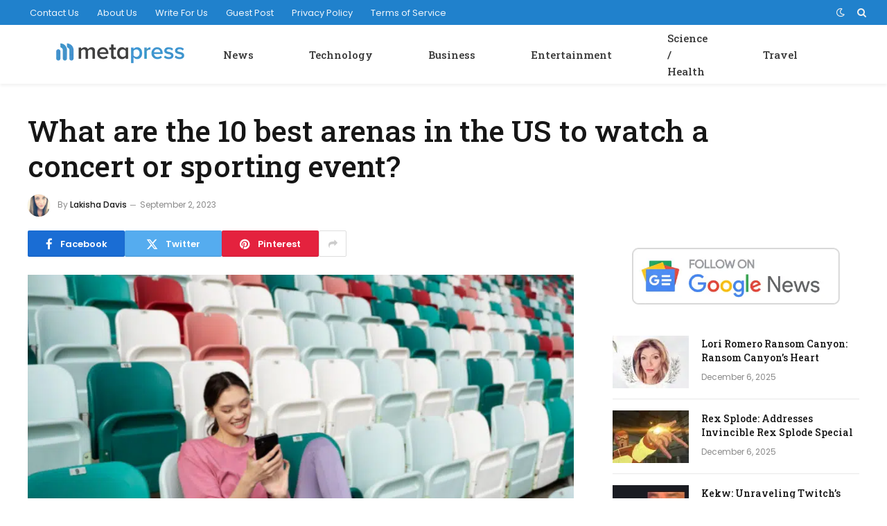

--- FILE ---
content_type: text/html; charset=UTF-8
request_url: https://metapress.com/what-are-the-10-best-arenas-in-the-us-to-watch-a-concert-or-sporting-event/
body_size: 10302
content:
<!DOCTYPE html><html lang="en-US" class="s-light site-s-light"><head><meta charset="UTF-8" /><link rel="preconnect" href="https://fonts.gstatic.com/" crossorigin /><meta name="viewport" content="width=device-width, initial-scale=1" /><meta name='robots' content='index, follow, max-image-preview:large, max-snippet:-1, max-video-preview:-1' /><title>What are the 10 best arenas in the US to watch a concert or sporting event?</title><link rel="preload" as="image" imagesrcset="https://metapress.com/wp-content/uploads/2023/09/What-are-the-10-best-arenas-in-the-US-to-watch-a-concert-or-sporting-event-01-1024x576.png 1024w, https://metapress.com/wp-content/uploads/2023/09/What-are-the-10-best-arenas-in-the-US-to-watch-a-concert-or-sporting-event-01.png 1200w" imagesizes="(max-width: 788px) 100vw, 788px" /><link rel="preload" as="font" href="https://metapress.com/wp-content/themes/smart-mag/css/icons/fonts/ts-icons.woff2?v3.2" type="font/woff2" crossorigin="anonymous" /><meta name="description" content="&nbsp;Hey there, music and sports junkies! Have you ever sat in a place so epic that it makes the game or concert ten times better? That&#039;s right, we&#039;re" /><link rel="canonical" href="https://metapress.com/what-are-the-10-best-arenas-in-the-us-to-watch-a-concert-or-sporting-event/" /><meta property="og:locale" content="en_US" /><meta property="og:type" content="article" /><meta property="og:title" content="What are the 10 best arenas in the US to watch a concert or sporting event?" /><meta property="og:description" content="&nbsp;Hey there, music and sports junkies! Have you ever sat in a place so epic that it makes the game or concert ten times better? That&#039;s right, we&#039;re" /><meta property="og:url" content="https://metapress.com/what-are-the-10-best-arenas-in-the-us-to-watch-a-concert-or-sporting-event/" /><meta property="og:site_name" content="Metapress" /><meta property="article:publisher" content="https://www.facebook.com/metapress" /><meta property="article:published_time" content="2023-09-02T14:16:41+00:00" /><meta property="article:modified_time" content="2023-09-02T14:16:43+00:00" /><meta property="og:image" content="https://metapress.com/wp-content/uploads/2023/09/What-are-the-10-best-arenas-in-the-US-to-watch-a-concert-or-sporting-event-01.png" /><meta property="og:image:width" content="1200" /><meta property="og:image:height" content="675" /><meta property="og:image:type" content="image/png" /><meta name="author" content="Lakisha Davis" /><meta name="twitter:card" content="summary_large_image" /><meta name="twitter:creator" content="@metapress" /><meta name="twitter:site" content="@metapress" /><meta name="twitter:label1" content="Written by" /><meta name="twitter:data1" content="Lakisha Davis" /><meta name="twitter:label2" content="Est. reading time" /><meta name="twitter:data2" content="4 minutes" /> <script type="application/ld+json" class="yoast-schema-graph">{"@context":"https://schema.org","@graph":[{"@type":"Article","@id":"https://metapress.com/what-are-the-10-best-arenas-in-the-us-to-watch-a-concert-or-sporting-event/#article","isPartOf":{"@id":"https://metapress.com/what-are-the-10-best-arenas-in-the-us-to-watch-a-concert-or-sporting-event/"},"author":{"name":"Lakisha Davis","@id":"https://metapress.com/#/schema/person/c58e6583b1559aedd69c1095b3fd45ab"},"headline":"What are the 10 best arenas in the US to watch a concert or sporting event?","datePublished":"2023-09-02T14:16:41+00:00","dateModified":"2023-09-02T14:16:43+00:00","mainEntityOfPage":{"@id":"https://metapress.com/what-are-the-10-best-arenas-in-the-us-to-watch-a-concert-or-sporting-event/"},"wordCount":741,"publisher":{"@id":"https://metapress.com/#organization"},"image":{"@id":"https://metapress.com/what-are-the-10-best-arenas-in-the-us-to-watch-a-concert-or-sporting-event/#primaryimage"},"thumbnailUrl":"https://metapress.com/wp-content/uploads/2023/09/What-are-the-10-best-arenas-in-the-US-to-watch-a-concert-or-sporting-event-01.png","articleSection":["Entertainment"],"inLanguage":"en-US","copyrightYear":"2023","copyrightHolder":{"@id":"https://metapress.com/#organization"}},{"@type":"WebPage","@id":"https://metapress.com/what-are-the-10-best-arenas-in-the-us-to-watch-a-concert-or-sporting-event/","url":"https://metapress.com/what-are-the-10-best-arenas-in-the-us-to-watch-a-concert-or-sporting-event/","name":"What are the 10 best arenas in the US to watch a concert or sporting event?","isPartOf":{"@id":"https://metapress.com/#website"},"primaryImageOfPage":{"@id":"https://metapress.com/what-are-the-10-best-arenas-in-the-us-to-watch-a-concert-or-sporting-event/#primaryimage"},"image":{"@id":"https://metapress.com/what-are-the-10-best-arenas-in-the-us-to-watch-a-concert-or-sporting-event/#primaryimage"},"thumbnailUrl":"https://metapress.com/wp-content/uploads/2023/09/What-are-the-10-best-arenas-in-the-US-to-watch-a-concert-or-sporting-event-01.png","datePublished":"2023-09-02T14:16:41+00:00","dateModified":"2023-09-02T14:16:43+00:00","description":"&nbsp;Hey there, music and sports junkies! Have you ever sat in a place so epic that it makes the game or concert ten times better? That's right, we're","breadcrumb":{"@id":"https://metapress.com/what-are-the-10-best-arenas-in-the-us-to-watch-a-concert-or-sporting-event/#breadcrumb"},"inLanguage":"en-US","potentialAction":[{"@type":"ReadAction","target":["https://metapress.com/what-are-the-10-best-arenas-in-the-us-to-watch-a-concert-or-sporting-event/"]}]},{"@type":"ImageObject","inLanguage":"en-US","@id":"https://metapress.com/what-are-the-10-best-arenas-in-the-us-to-watch-a-concert-or-sporting-event/#primaryimage","url":"https://metapress.com/wp-content/uploads/2023/09/What-are-the-10-best-arenas-in-the-US-to-watch-a-concert-or-sporting-event-01.png","contentUrl":"https://metapress.com/wp-content/uploads/2023/09/What-are-the-10-best-arenas-in-the-US-to-watch-a-concert-or-sporting-event-01.png","width":1200,"height":675,"caption":"What are the 10 best arenas in the US to watch a concert or sporting event?"},{"@type":"BreadcrumbList","@id":"https://metapress.com/what-are-the-10-best-arenas-in-the-us-to-watch-a-concert-or-sporting-event/#breadcrumb","itemListElement":[{"@type":"ListItem","position":1,"name":"Metapress","item":"https://metapress.com/"},{"@type":"ListItem","position":2,"name":"News","item":"https://metapress.com/news-posts/"},{"@type":"ListItem","position":3,"name":"Entertainment","item":"https://metapress.com/news-posts/entertainment/"},{"@type":"ListItem","position":4,"name":"What are the 10 best arenas in the US to watch a concert or sporting event?"}]},{"@type":"WebSite","@id":"https://metapress.com/#website","url":"https://metapress.com/","name":"Metapress","description":"A Fast Growing Resource for Young Entrepreneurs","publisher":{"@id":"https://metapress.com/#organization"},"potentialAction":[{"@type":"SearchAction","target":{"@type":"EntryPoint","urlTemplate":"https://metapress.com/?s={search_term_string}"},"query-input":"required name=search_term_string"}],"inLanguage":"en-US"},{"@type":"Organization","@id":"https://metapress.com/#organization","name":"Metapress","url":"https://metapress.com/","logo":{"@type":"ImageObject","inLanguage":"en-US","@id":"https://metapress.com/#/schema/logo/image/","url":"https://metapress.com/wp-content/uploads/2020/07/metapress-30h.png","contentUrl":"https://metapress.com/wp-content/uploads/2020/07/metapress-30h.png","width":187,"height":30,"caption":"Metapress"},"image":{"@id":"https://metapress.com/#/schema/logo/image/"},"sameAs":["https://www.facebook.com/metapress","https://x.com/metapress"]},{"@type":"Person","@id":"https://metapress.com/#/schema/person/c58e6583b1559aedd69c1095b3fd45ab","name":"Lakisha Davis","image":{"@type":"ImageObject","inLanguage":"en-US","@id":"https://metapress.com/#/schema/person/image/","url":"https://metapress.com/wp-content/uploads/2020/07/10.jpg","contentUrl":"https://metapress.com/wp-content/uploads/2020/07/10.jpg","caption":"Lakisha Davis"},"description":"Lakisha Davis is a tech enthusiast with a passion for innovation and digital transformation. With her extensive knowledge in software development and a keen interest in emerging tech trends, Lakisha strives to make technology accessible and understandable to everyone.","url":"https://metapress.com/author/lakisha/"}]}</script> <link rel='dns-prefetch' href='//fonts.googleapis.com' /><link rel="alternate" type="application/rss+xml" title="Metapress &raquo; Feed" href="https://metapress.com/feed/" /> <script src="[data-uri]" defer></script><script data-optimized="1" src="https://metapress.com/wp-content/plugins/litespeed-cache/assets/js/webfontloader.min.js" defer></script><link data-optimized="2" rel="stylesheet" href="https://metapress.com/wp-content/litespeed/css/5b90dbd11df3bb846089a57d8dcc6843.css?ver=10d46" /> <script type="text/javascript" src="https://metapress.com/wp-includes/js/jquery/jquery.min.js" id="jquery-core-js"></script> <link rel="https://api.w.org/" href="https://metapress.com/wp-json/" /><link rel="alternate" title="JSON" type="application/json" href="https://metapress.com/wp-json/wp/v2/posts/28694" /><link rel="EditURI" type="application/rsd+xml" title="RSD" href="https://metapress.com/xmlrpc.php?rsd" /><meta name="generator" content="WordPress 6.8.3" /><link rel='shortlink' href='https://metapress.com/?p=28694' /><link rel="alternate" title="oEmbed (JSON)" type="application/json+oembed" href="https://metapress.com/wp-json/oembed/1.0/embed?url=https%3A%2F%2Fmetapress.com%2Fwhat-are-the-10-best-arenas-in-the-us-to-watch-a-concert-or-sporting-event%2F" /><link rel="alternate" title="oEmbed (XML)" type="text/xml+oembed" href="https://metapress.com/wp-json/oembed/1.0/embed?url=https%3A%2F%2Fmetapress.com%2Fwhat-are-the-10-best-arenas-in-the-us-to-watch-a-concert-or-sporting-event%2F&#038;format=xml" /><meta name="generator" content="Elementor 3.33.2; features: additional_custom_breakpoints; settings: css_print_method-external, google_font-enabled, font_display-auto"><link rel="amphtml" href="https://metapress.com/what-are-the-10-best-arenas-in-the-us-to-watch-a-concert-or-sporting-event/?amp"><link rel="icon" href="https://metapress.com/wp-content/uploads/2020/07/metapress-favicon-150x150.png" sizes="32x32" /><link rel="icon" href="https://metapress.com/wp-content/uploads/2020/07/metapress-favicon.png" sizes="192x192" /><link rel="apple-touch-icon" href="https://metapress.com/wp-content/uploads/2020/07/metapress-favicon.png" /><meta name="msapplication-TileImage" content="https://metapress.com/wp-content/uploads/2020/07/metapress-favicon.png" /></head><body class="wp-singular post-template-default single single-post postid-28694 single-format-standard wp-theme-smart-mag right-sidebar post-layout-large post-cat-232 has-lb has-lb-sm ts-img-hov-fade layout-normal elementor-default elementor-kit-4354"><div class="main-wrap"><div class="off-canvas-backdrop"></div><div class="mobile-menu-container off-canvas hide-widgets-sm" id="off-canvas"><div class="off-canvas-head">
<a href="#" class="close">
<span class="visuallyhidden">Close Menu</span>
<i class="tsi tsi-times"></i>
</a><div class="ts-logo"></div></div><div class="off-canvas-content"><ul class="mobile-menu"></ul><div class="spc-social-block spc-social spc-social-b smart-head-social">
<a href="#" class="link service s-facebook" target="_blank" rel="nofollow noopener">
<i class="icon tsi tsi-facebook"></i>					<span class="visuallyhidden">Facebook</span>
</a>
<a href="#" class="link service s-twitter" target="_blank" rel="nofollow noopener">
<i class="icon tsi tsi-twitter"></i>					<span class="visuallyhidden">X (Twitter)</span>
</a>
<a href="#" class="link service s-instagram" target="_blank" rel="nofollow noopener">
<i class="icon tsi tsi-instagram"></i>					<span class="visuallyhidden">Instagram</span>
</a></div></div></div><div class="smart-head smart-head-a smart-head-main" id="smart-head" data-sticky="auto" data-sticky-type="smart" data-sticky-full><div class="smart-head-row smart-head-top s-dark smart-head-row-full"><div class="inner full"><div class="items items-left "><div class="nav-wrap"><nav class="navigation navigation-small nav-hov-a"><ul id="menu-footer-menu" class="menu"><li id="menu-item-27" class="menu-item menu-item-type-post_type menu-item-object-page menu-item-27"><a href="https://metapress.com/contact/">Contact Us</a></li><li id="menu-item-26" class="menu-item menu-item-type-post_type menu-item-object-page menu-item-26"><a href="https://metapress.com/about/">About Us</a></li><li id="menu-item-171" class="menu-item menu-item-type-post_type menu-item-object-page menu-item-171"><a href="https://metapress.com/write-for-us/">Write For Us</a></li><li id="menu-item-22709" class="menu-item menu-item-type-post_type menu-item-object-page menu-item-22709"><a href="https://metapress.com/guest-post/">Guest Post</a></li><li id="menu-item-25" class="menu-item menu-item-type-post_type menu-item-object-page menu-item-privacy-policy menu-item-25"><a rel="privacy-policy" href="https://metapress.com/privacy/">Privacy Policy</a></li><li id="menu-item-77" class="menu-item menu-item-type-post_type menu-item-object-page menu-item-77"><a href="https://metapress.com/terms/">Terms of Service</a></li></ul></nav></div></div><div class="items items-center empty"></div><div class="items items-right "><div class="scheme-switcher has-icon-only">
<a href="#" class="toggle is-icon toggle-dark" title="Switch to Dark Design - easier on eyes.">
<i class="icon tsi tsi-moon"></i>
</a>
<a href="#" class="toggle is-icon toggle-light" title="Switch to Light Design.">
<i class="icon tsi tsi-bright"></i>
</a></div><a href="#" class="search-icon has-icon-only is-icon" title="Search">
<i class="tsi tsi-search"></i>
</a></div></div></div><div class="smart-head-row smart-head-mid smart-head-row-3 is-light has-center-nav smart-head-row-full"><div class="inner full"><div class="items items-left ">
<a href="https://metapress.com/" title="Metapress" rel="home" class="logo-link ts-logo logo-is-image">
<span>
<img src="https://metapress.com/wp-content/uploads/2020/07/metapress-30h.png" class="logo-image" alt="Metapress" width="187" height="30"/>
</span>
</a></div><div class="items items-center "><div class="nav-wrap"><nav class="navigation navigation-main nav-hov-a"><ul id="menu-header-menu" class="menu"><li id="menu-item-180" class="menu-item menu-item-type-taxonomy menu-item-object-category current-post-ancestor menu-cat-38 menu-item-180"><a href="https://metapress.com/news-posts/">News</a></li><li id="menu-item-184" class="menu-item menu-item-type-taxonomy menu-item-object-category menu-cat-230 menu-item-184"><a href="https://metapress.com/news-posts/technology/">Technology</a></li><li id="menu-item-181" class="menu-item menu-item-type-taxonomy menu-item-object-category menu-cat-231 menu-item-181"><a href="https://metapress.com/news-posts/business/">Business</a></li><li id="menu-item-182" class="menu-item menu-item-type-taxonomy menu-item-object-category current-post-ancestor current-menu-parent current-post-parent menu-cat-232 menu-item-182"><a href="https://metapress.com/news-posts/entertainment/">Entertainment</a></li><li id="menu-item-183" class="menu-item menu-item-type-taxonomy menu-item-object-category menu-cat-233 menu-item-183"><a href="https://metapress.com/news-posts/science-health/">Science / Health</a></li><li id="menu-item-68348" class="menu-item menu-item-type-taxonomy menu-item-object-category menu-cat-4114 menu-item-68348"><a href="https://metapress.com/news-posts/travel/">Travel</a></li></ul></nav></div></div><div class="items items-right empty"></div></div></div></div><div class="smart-head smart-head-a smart-head-mobile" id="smart-head-mobile" data-sticky="mid" data-sticky-type="smart" data-sticky-full><div class="smart-head-row smart-head-mid smart-head-row-3 is-light smart-head-row-full"><div class="inner wrap"><div class="items items-left ">
<button class="offcanvas-toggle has-icon" type="button" aria-label="Menu">
<span class="hamburger-icon hamburger-icon-a">
<span class="inner"></span>
</span>
</button></div><div class="items items-center ">
<a href="https://metapress.com/" title="Metapress" rel="home" class="logo-link ts-logo logo-is-image">
<span>
<img src="https://metapress.com/wp-content/uploads/2020/07/metapress-30h.png" class="logo-image" alt="Metapress" width="187" height="30"/>
</span>
</a></div><div class="items items-right "><div class="scheme-switcher has-icon-only">
<a href="#" class="toggle is-icon toggle-dark" title="Switch to Dark Design - easier on eyes.">
<i class="icon tsi tsi-moon"></i>
</a>
<a href="#" class="toggle is-icon toggle-light" title="Switch to Light Design.">
<i class="icon tsi tsi-bright"></i>
</a></div><a href="#" class="search-icon has-icon-only is-icon" title="Search">
<i class="tsi tsi-search"></i>
</a></div></div></div></div><div class="main ts-contain cf right-sidebar"><div class="the-post-header s-head-modern s-head-large"><div class="post-meta post-meta-a post-meta-left post-meta-single has-below"><h1 class="is-title post-title">What are the 10 best arenas in the US to watch a concert or sporting event?</h1><div class="post-meta-items meta-below has-author-img"><span class="meta-item post-author has-img"><img data-del="avatar" alt="Lakisha Davis" src='https://metapress.com/wp-content/uploads/2020/07/10.jpg' class='avatar pp-user-avatar avatar-32 photo ' height='32' width='32'/><span class="by">By</span> <a href="https://metapress.com/author/lakisha/" title="Posts by Lakisha Davis" rel="author">Lakisha Davis</a></span><span class="meta-item date"><time class="post-date" datetime="2023-09-02T14:16:41+00:00">September 2, 2023</time></span></div></div><div class="post-share post-share-b spc-social-colors  post-share-b1">
<a href="https://www.facebook.com/sharer.php?u=https%3A%2F%2Fmetapress.com%2Fwhat-are-the-10-best-arenas-in-the-us-to-watch-a-concert-or-sporting-event%2F" class="cf service s-facebook service-lg"
title="Share on Facebook" target="_blank" rel="nofollow noopener">
<i class="tsi tsi-facebook"></i>
<span class="label">Facebook</span>
</a>
<a href="https://twitter.com/intent/tweet?url=https%3A%2F%2Fmetapress.com%2Fwhat-are-the-10-best-arenas-in-the-us-to-watch-a-concert-or-sporting-event%2F&#038;text=What%20are%20the%2010%20best%20arenas%20in%20the%20US%20to%20watch%20a%20concert%20or%20sporting%20event%3F" class="cf service s-twitter service-lg"
title="Share on X (Twitter)" target="_blank" rel="nofollow noopener">
<i class="tsi tsi-twitter"></i>
<span class="label">Twitter</span>
</a>
<a href="https://pinterest.com/pin/create/button/?url=https%3A%2F%2Fmetapress.com%2Fwhat-are-the-10-best-arenas-in-the-us-to-watch-a-concert-or-sporting-event%2F&#038;media=https%3A%2F%2Fmetapress.com%2Fwp-content%2Fuploads%2F2023%2F09%2FWhat-are-the-10-best-arenas-in-the-US-to-watch-a-concert-or-sporting-event-01.png&#038;description=What%20are%20the%2010%20best%20arenas%20in%20the%20US%20to%20watch%20a%20concert%20or%20sporting%20event%3F" class="cf service s-pinterest service-lg"
title="Share on Pinterest" target="_blank" rel="nofollow noopener">
<i class="tsi tsi-pinterest"></i>
<span class="label">Pinterest</span>
</a>
<a href="https://www.linkedin.com/shareArticle?mini=true&#038;url=https%3A%2F%2Fmetapress.com%2Fwhat-are-the-10-best-arenas-in-the-us-to-watch-a-concert-or-sporting-event%2F" class="cf service s-linkedin service-sm"
title="Share on LinkedIn" target="_blank" rel="nofollow noopener">
<i class="tsi tsi-linkedin"></i>
<span class="label">LinkedIn</span>
</a>
<a href="https://www.tumblr.com/share/link?url=https%3A%2F%2Fmetapress.com%2Fwhat-are-the-10-best-arenas-in-the-us-to-watch-a-concert-or-sporting-event%2F&#038;name=What%20are%20the%2010%20best%20arenas%20in%20the%20US%20to%20watch%20a%20concert%20or%20sporting%20event%3F" class="cf service s-tumblr service-sm"
title="Share on Tumblr" target="_blank" rel="nofollow noopener">
<i class="tsi tsi-tumblr"></i>
<span class="label">Tumblr</span>
</a>
<a href="mailto:?subject=What%20are%20the%2010%20best%20arenas%20in%20the%20US%20to%20watch%20a%20concert%20or%20sporting%20event%3F&#038;body=https%3A%2F%2Fmetapress.com%2Fwhat-are-the-10-best-arenas-in-the-us-to-watch-a-concert-or-sporting-event%2F" class="cf service s-email service-sm"
title="Share via Email" target="_blank" rel="nofollow noopener">
<i class="tsi tsi-envelope-o"></i>
<span class="label">Email</span>
</a>
<a href="#" class="show-more" title="Show More Social Sharing"><i class="tsi tsi-share"></i></a></div></div><div class="ts-row has-s-large-bot"><div class="col-8 main-content s-post-contain"><div class="single-featured"><div class="featured"><figure class="image-link media-ratio ar-bunyad-main"><img fetchpriority="high" width="788" height="515" src="https://metapress.com/wp-content/uploads/2023/09/What-are-the-10-best-arenas-in-the-US-to-watch-a-concert-or-sporting-event-01-1024x576.png" class="attachment-bunyad-main size-bunyad-main no-lazy skip-lazy wp-post-image" alt="What are the 10 best arenas in the US to watch a concert or sporting event?" sizes="(max-width: 788px) 100vw, 788px" title="What are the 10 best arenas in the US to watch a concert or sporting event?" decoding="async" srcset="https://metapress.com/wp-content/uploads/2023/09/What-are-the-10-best-arenas-in-the-US-to-watch-a-concert-or-sporting-event-01-1024x576.png 1024w, https://metapress.com/wp-content/uploads/2023/09/What-are-the-10-best-arenas-in-the-US-to-watch-a-concert-or-sporting-event-01.png 1200w" /></figure></div></div><div class="the-post s-post-large"><article id="post-28694" class="post-28694 post type-post status-publish format-standard has-post-thumbnail category-entertainment"><div class="post-content-wrap has-share-float"><div class="post-share-float share-float-b is-hidden spc-social-colors spc-social-colored"><div class="inner">
<span class="share-text">Share</span><div class="services">
<a href="https://www.facebook.com/sharer.php?u=https%3A%2F%2Fmetapress.com%2Fwhat-are-the-10-best-arenas-in-the-us-to-watch-a-concert-or-sporting-event%2F" class="cf service s-facebook" target="_blank" title="Facebook" rel="nofollow noopener">
<i class="tsi tsi-facebook"></i>
<span class="label">Facebook</span></a>
<a href="https://twitter.com/intent/tweet?url=https%3A%2F%2Fmetapress.com%2Fwhat-are-the-10-best-arenas-in-the-us-to-watch-a-concert-or-sporting-event%2F&text=What%20are%20the%2010%20best%20arenas%20in%20the%20US%20to%20watch%20a%20concert%20or%20sporting%20event%3F" class="cf service s-twitter" target="_blank" title="Twitter" rel="nofollow noopener">
<i class="tsi tsi-twitter"></i>
<span class="label">Twitter</span></a>
<a href="https://www.linkedin.com/shareArticle?mini=true&url=https%3A%2F%2Fmetapress.com%2Fwhat-are-the-10-best-arenas-in-the-us-to-watch-a-concert-or-sporting-event%2F" class="cf service s-linkedin" target="_blank" title="LinkedIn" rel="nofollow noopener">
<i class="tsi tsi-linkedin"></i>
<span class="label">LinkedIn</span></a>
<a href="https://pinterest.com/pin/create/button/?url=https%3A%2F%2Fmetapress.com%2Fwhat-are-the-10-best-arenas-in-the-us-to-watch-a-concert-or-sporting-event%2F&media=https%3A%2F%2Fmetapress.com%2Fwp-content%2Fuploads%2F2023%2F09%2FWhat-are-the-10-best-arenas-in-the-US-to-watch-a-concert-or-sporting-event-01.png&description=What%20are%20the%2010%20best%20arenas%20in%20the%20US%20to%20watch%20a%20concert%20or%20sporting%20event%3F" class="cf service s-pinterest" target="_blank" title="Pinterest" rel="nofollow noopener">
<i class="tsi tsi-pinterest-p"></i>
<span class="label">Pinterest</span></a>
<a href="mailto:?subject=What%20are%20the%2010%20best%20arenas%20in%20the%20US%20to%20watch%20a%20concert%20or%20sporting%20event%3F&body=https%3A%2F%2Fmetapress.com%2Fwhat-are-the-10-best-arenas-in-the-us-to-watch-a-concert-or-sporting-event%2F" class="cf service s-email" target="_blank" title="Email" rel="nofollow noopener">
<i class="tsi tsi-envelope-o"></i>
<span class="label">Email</span></a></div></div></div><div class="post-content cf entry-content content-spacious"><p>&nbsp;Hey there, music and sports junkies! Have you ever sat in a place so epic that it makes the game or concert ten times better? That&#8217;s right, we&#8217;re talking arenas. These venues are the Cathedrals of Cool, where memories are made and stars are born. So, let&#8217;s geek out over the top 10 arenas in the U.S. where the atmosphere is as unique as the show itself.</p><h2 class="wp-block-heading">1. Madison Square Garden, New York City</h2><p>They are starting with the iconic, legendary Madison Square Garden in NYC. Folks, if the walls of MSG could talk, they&#8217;d have more stories than your grandma. From epic Knicks games to iconic concerts, this venue is what dreams are made of. It&#8217;s got history, atmosphere, and those ceiling lights that look like they&#8217;re straight out of &#8220;Close Encounters of the Third Kind.&#8221; Are you even a fan if you have yet to have an MSG experience?</p><h2 class="wp-block-heading">2. United Center,</h2><p>Chicago <a href="https://www.unitedcenter.com/">United Center</a> in Chicago is like the superhero of arenas. Home of the Bulls and the Blackhawks, this arena screams legacy. When you walk in, you&#8217;re greeted by a Michael Jordan statue, setting the tone. It&#8217;s spacious and well-designed, and the acoustics are superb whether you&#8217;re catching a game or a concert.</p><h2 class="wp-block-heading">3. Crypto.com Arena,</h2><p>Los Angeles Sorry, but it&#8217;ll always be &#8220;Staples Center&#8221; in our hearts, right? But name changes aside, the <a href="https://www.barrystickets.com/blog/crypto-com-stadium/">Crypto.com Arena</a> in L.A. is a gem. Home to the Lakers and the Clippers, as well as a hotspot for mega concerts, it&#8217;s like the Hollywood of arenas. Plus, being in downtown L.A., the location is prime for hitting bars or restaurants post-event.</p><h2 class="wp-block-heading">4. T.D. Garden,</h2><p>Boston Oh, the T.D. Garden! If you&#8217;re a Celtics or Bruins fan, this is your temple. This Boston mainstay might have a few years on it like Fenway, but it&#8217;s got all the energy and enthusiasm you&#8217;d expect from a Boston crowd. Excellent sightlines, killer atmosphere, and did we mention the food? You have to try the lobster roll.</p><h2 class="wp-block-heading">5. Bridgestone Arena,</h2><p>Nashville Country fan? Hockey enthusiast? Bridgestone in Nashville offers the best of both worlds. Predators games are a blast, and the concert lineup is always peppered with big names, especially from the country scene. The best part? It&#8217;s in the heart of Nashville, so you can keep the party going long after the event ends</p><h2 class="wp-block-heading">6. American Airlines Center, Dallas</h2><p>Yeehaw, we&#8217;re in Texas, baby! Dallas&#8217; American Airlines Center is home to the Mavericks and the Stars but is also a killer concert venue. It&#8217;s modern, has tons of amenities, and comfy seating, which you can&#8217;t say about every arena.</p><h2 class="wp-block-heading">7. Capital One Arena, Washington, D.C.</h2><p>Calling all Wizards and Capitals fans! The Capital One Arena in D.C. is a must-visit. This place is huge and versatile, hosting everything from basketball games to UFC fights to blockbuster concerts. Plus, it&#8217;s smack dab in Chinatown, making it convenient for some post-game grub.</p><h2 class="wp-block-heading">8. Wells Fargo Center, Philadelphia</h2><p>Ah, Philly. Home of the cheesesteak and the Wells Fargo Center. Whether you&#8217;re there for a Sixers game or to see your favorite artist, the atmosphere is electric. The fans are passionate, the arena is modern, and the sightlines are excellent from almost every seat.</p><h2 class="wp-block-heading">9. Barclays Center, Brooklyn&nbsp;</h2><p>Brooklyn in the house! If you want a bit of that New York flair but want to skip the Manhattan chaos, Barclays Center is where it&#8217;s at. Home to the Nets and a prime concert spot, this place offers a cozier, more intimate setting. Plus, the exterior design is modern and unique—Instagram-worthy.</p><h2 class="wp-block-heading">10. Vivint Smart Home Arena, Salt Lake City</h2><p>Last but not least, we&#8217;re heading to Salt Lake City, home of the Utah Jazz and the Vivint Smart Home Arena. Don&#8217;t let its smaller market size fool you; this place is top-notch. It got a mega renovation a few years back and now boasts some of the best amenities, including many local food options.</p><h2 class="wp-block-heading">Final Buzzer</h2><p>So, there you have it! These arenas are the cream of the crop, the top of the heap, the&#8230;you get the idea. Each offers a unique experience but guarantees an unforgettable time, whether you&#8217;re screaming for a three-pointer or singing along to your favorite tune. Now go out there and catch an event—or better yet, make it a bucket list to hit them all!&nbsp;</p></div></div></article><div class="post-share-bot">
<span class="info">Share.</span>
<span class="share-links spc-social spc-social-colors spc-social-bg">
<a href="https://www.facebook.com/sharer.php?u=https%3A%2F%2Fmetapress.com%2Fwhat-are-the-10-best-arenas-in-the-us-to-watch-a-concert-or-sporting-event%2F" class="service s-facebook tsi tsi-facebook"
title="Share on Facebook" target="_blank" rel="nofollow noopener">
<span class="visuallyhidden">Facebook</span></a>
<a href="https://twitter.com/intent/tweet?url=https%3A%2F%2Fmetapress.com%2Fwhat-are-the-10-best-arenas-in-the-us-to-watch-a-concert-or-sporting-event%2F&#038;text=What%20are%20the%2010%20best%20arenas%20in%20the%20US%20to%20watch%20a%20concert%20or%20sporting%20event%3F" class="service s-twitter tsi tsi-twitter"
title="Share on X (Twitter)" target="_blank" rel="nofollow noopener">
<span class="visuallyhidden">Twitter</span></a>
<a href="https://pinterest.com/pin/create/button/?url=https%3A%2F%2Fmetapress.com%2Fwhat-are-the-10-best-arenas-in-the-us-to-watch-a-concert-or-sporting-event%2F&#038;media=https%3A%2F%2Fmetapress.com%2Fwp-content%2Fuploads%2F2023%2F09%2FWhat-are-the-10-best-arenas-in-the-US-to-watch-a-concert-or-sporting-event-01.png&#038;description=What%20are%20the%2010%20best%20arenas%20in%20the%20US%20to%20watch%20a%20concert%20or%20sporting%20event%3F" class="service s-pinterest tsi tsi-pinterest"
title="Share on Pinterest" target="_blank" rel="nofollow noopener">
<span class="visuallyhidden">Pinterest</span></a>
<a href="https://www.linkedin.com/shareArticle?mini=true&#038;url=https%3A%2F%2Fmetapress.com%2Fwhat-are-the-10-best-arenas-in-the-us-to-watch-a-concert-or-sporting-event%2F" class="service s-linkedin tsi tsi-linkedin"
title="Share on LinkedIn" target="_blank" rel="nofollow noopener">
<span class="visuallyhidden">LinkedIn</span></a>
<a href="https://www.tumblr.com/share/link?url=https%3A%2F%2Fmetapress.com%2Fwhat-are-the-10-best-arenas-in-the-us-to-watch-a-concert-or-sporting-event%2F&#038;name=What%20are%20the%2010%20best%20arenas%20in%20the%20US%20to%20watch%20a%20concert%20or%20sporting%20event%3F" class="service s-tumblr tsi tsi-tumblr"
title="Share on Tumblr" target="_blank" rel="nofollow noopener">
<span class="visuallyhidden">Tumblr</span></a>
<a href="mailto:?subject=What%20are%20the%2010%20best%20arenas%20in%20the%20US%20to%20watch%20a%20concert%20or%20sporting%20event%3F&#038;body=https%3A%2F%2Fmetapress.com%2Fwhat-are-the-10-best-arenas-in-the-us-to-watch-a-concert-or-sporting-event%2F" class="service s-email tsi tsi-envelope-o"
title="Share via Email" target="_blank" rel="nofollow noopener">
<span class="visuallyhidden">Email</span></a>
</span></div><div class="author-box"><section class="author-info"><img data-del="avatar" src='https://metapress.com/wp-content/uploads/2020/07/10.jpg' class='avatar pp-user-avatar avatar-95 photo ' height='95' width='95'/><div class="description">
<a href="https://metapress.com/author/lakisha/" title="Posts by Lakisha Davis" rel="author">Lakisha Davis</a><ul class="social-icons"></ul><p class="bio">Lakisha Davis is a tech enthusiast with a passion for innovation and digital transformation. With her extensive knowledge in software development and a keen interest in emerging tech trends, Lakisha strives to make technology accessible and understandable to everyone.</p></div></section></div><div class="comments"></div></div></div><aside class="col-4 main-sidebar has-sep"><div class="inner"><div id="block-2" class="widget widget_block widget_media_image"><div class="wp-block-image"><figure class="aligncenter size-full is-resized"><a href="https://news.google.com/publications/CAAqBwgKMMDnmwswhPKzAw"><img decoding="async" src="https://metapress.com/wp-content/uploads/2020/07/follow.png" alt="Follow Metapress on Google News" class="wp-image-215" width="300" srcset="https://metapress.com/wp-content/uploads/2020/07/follow.png 468w, https://metapress.com/wp-content/uploads/2020/07/follow-300x82.png 300w" sizes="(max-width: 468px) 100vw, 468px" /></a></figure></div></div><div id="smartmag-block-posts-small-2" class="widget ts-block-widget smartmag-widget-posts-small"><div class="block"><section class="block-wrap block-posts-small block-sc mb-none" data-id="1"><div class="block-content"><div class="loop loop-small loop-small-a loop-sep loop-small-sep grid grid-1 md:grid-1 sm:grid-1 xs:grid-1"><article class="l-post small-post small-a-post m-pos-left"><div class="media">
<a href="https://metapress.com/lori-romero-ransom-canyon/" class="image-link media-ratio ar-bunyad-thumb" title="Lori Romero Ransom Canyon: Ransom Canyon&#8217;s Heart"><span data-bgsrc="https://metapress.com/wp-content/uploads/2025/12/lori-romero-ransom-canyon-300x158.webp" class="img bg-cover wp-post-image attachment-medium size-medium lazyload" data-bgset="https://metapress.com/wp-content/uploads/2025/12/lori-romero-ransom-canyon-300x158.webp 300w, https://metapress.com/wp-content/uploads/2025/12/lori-romero-ransom-canyon-1024x538.webp 1024w, https://metapress.com/wp-content/uploads/2025/12/lori-romero-ransom-canyon-768x403.webp 768w, https://metapress.com/wp-content/uploads/2025/12/lori-romero-ransom-canyon-150x79.webp 150w, https://metapress.com/wp-content/uploads/2025/12/lori-romero-ransom-canyon-450x236.webp 450w, https://metapress.com/wp-content/uploads/2025/12/lori-romero-ransom-canyon-1200x630.webp 1200w, https://metapress.com/wp-content/uploads/2025/12/lori-romero-ransom-canyon.webp 1318w" data-sizes="(max-width: 110px) 100vw, 110px" role="img" aria-label="Lori Romero Ransom Canyon: Ransom Canyon&#039;s Heart"></span></a></div><div class="content"><div class="post-meta post-meta-a post-meta-left has-below"><div class="is-title post-title"><a href="https://metapress.com/lori-romero-ransom-canyon/">Lori Romero Ransom Canyon: Ransom Canyon&#8217;s Heart</a></div><div class="post-meta-items meta-below"><span class="meta-item date"><span class="date-link"><time class="post-date" datetime="2025-12-06T15:15:40+00:00">December 6, 2025</time></span></span></div></div></div></article><article class="l-post small-post small-a-post m-pos-left"><div class="media">
<a href="https://metapress.com/rex-splode/" class="image-link media-ratio ar-bunyad-thumb" title="Rex Splode: Addresses Invincible Rex Splode Special"><span data-bgsrc="https://metapress.com/wp-content/uploads/2025/12/Invincible-Rex-Splode-300x169.jpg" class="img bg-cover wp-post-image attachment-medium size-medium lazyload" data-bgset="https://metapress.com/wp-content/uploads/2025/12/Invincible-Rex-Splode-300x169.jpg 300w, https://metapress.com/wp-content/uploads/2025/12/Invincible-Rex-Splode-1024x576.jpg 1024w, https://metapress.com/wp-content/uploads/2025/12/Invincible-Rex-Splode-768x432.jpg 768w, https://metapress.com/wp-content/uploads/2025/12/Invincible-Rex-Splode-1536x864.jpg 1536w, https://metapress.com/wp-content/uploads/2025/12/Invincible-Rex-Splode-150x84.jpg 150w, https://metapress.com/wp-content/uploads/2025/12/Invincible-Rex-Splode-450x253.jpg 450w, https://metapress.com/wp-content/uploads/2025/12/Invincible-Rex-Splode-1200x675.jpg 1200w, https://metapress.com/wp-content/uploads/2025/12/Invincible-Rex-Splode.jpg 1920w" data-sizes="(max-width: 110px) 100vw, 110px" role="img" aria-label="Rex Splode: Addresses Invincible Rex Splode Special"></span></a></div><div class="content"><div class="post-meta post-meta-a post-meta-left has-below"><div class="is-title post-title"><a href="https://metapress.com/rex-splode/">Rex Splode: Addresses Invincible Rex Splode Special</a></div><div class="post-meta-items meta-below"><span class="meta-item date"><span class="date-link"><time class="post-date" datetime="2025-12-06T14:47:44+00:00">December 6, 2025</time></span></span></div></div></div></article><article class="l-post small-post small-a-post m-pos-left"><div class="media">
<a href="https://metapress.com/kekw/" class="image-link media-ratio ar-bunyad-thumb" title="Kekw: Unraveling Twitch&#8217;s Favorite Laughter Symbol"><span data-bgsrc="https://metapress.com/wp-content/uploads/2025/12/KEKW-Meaning-300x200.webp" class="img bg-cover wp-post-image attachment-medium size-medium lazyload" data-bgset="https://metapress.com/wp-content/uploads/2025/12/KEKW-Meaning-300x200.webp 300w, https://metapress.com/wp-content/uploads/2025/12/KEKW-Meaning-150x100.webp 150w, https://metapress.com/wp-content/uploads/2025/12/KEKW-Meaning-450x300.webp 450w, https://metapress.com/wp-content/uploads/2025/12/KEKW-Meaning.webp 600w" data-sizes="(max-width: 110px) 100vw, 110px"></span></a></div><div class="content"><div class="post-meta post-meta-a post-meta-left has-below"><div class="is-title post-title"><a href="https://metapress.com/kekw/">Kekw: Unraveling Twitch&#8217;s Favorite Laughter Symbol</a></div><div class="post-meta-items meta-below"><span class="meta-item date"><span class="date-link"><time class="post-date" datetime="2025-12-06T14:23:34+00:00">December 6, 2025</time></span></span></div></div></div></article><article class="l-post small-post small-a-post m-pos-left"><div class="media">
<a href="https://metapress.com/speedau-review/" class="image-link media-ratio ar-bunyad-thumb" title="Speedau Review"><span data-bgsrc="https://metapress.com/wp-content/uploads/2025/12/image_1-50-300x200.png" class="img bg-cover wp-post-image attachment-medium size-medium lazyload" data-bgset="https://metapress.com/wp-content/uploads/2025/12/image_1-50-300x200.png 300w, https://metapress.com/wp-content/uploads/2025/12/image_1-50-1024x683.png 1024w, https://metapress.com/wp-content/uploads/2025/12/image_1-50-768x512.png 768w, https://metapress.com/wp-content/uploads/2025/12/image_1-50-150x100.png 150w, https://metapress.com/wp-content/uploads/2025/12/image_1-50-450x300.png 450w, https://metapress.com/wp-content/uploads/2025/12/image_1-50-1200x800.png 1200w, https://metapress.com/wp-content/uploads/2025/12/image_1-50.png 1536w" data-sizes="(max-width: 110px) 100vw, 110px" role="img" aria-label="Image 1 of Speedau Review"></span></a></div><div class="content"><div class="post-meta post-meta-a post-meta-left has-below"><div class="is-title post-title"><a href="https://metapress.com/speedau-review/">Speedau Review</a></div><div class="post-meta-items meta-below"><span class="meta-item date"><span class="date-link"><time class="post-date" datetime="2025-12-06T13:23:34+00:00">December 6, 2025</time></span></span></div></div></div></article><article class="l-post small-post small-a-post m-pos-left"><div class="media">
<a href="https://metapress.com/razed-review-for-australian-players/" class="image-link media-ratio ar-bunyad-thumb" title="Razed Review for Australian Players"><span data-bgsrc="https://metapress.com/wp-content/uploads/2025/12/image_1-49-300x200.png" class="img bg-cover wp-post-image attachment-medium size-medium lazyload" data-bgset="https://metapress.com/wp-content/uploads/2025/12/image_1-49-300x200.png 300w, https://metapress.com/wp-content/uploads/2025/12/image_1-49-1024x683.png 1024w, https://metapress.com/wp-content/uploads/2025/12/image_1-49-768x512.png 768w, https://metapress.com/wp-content/uploads/2025/12/image_1-49-150x100.png 150w, https://metapress.com/wp-content/uploads/2025/12/image_1-49-450x300.png 450w, https://metapress.com/wp-content/uploads/2025/12/image_1-49-1200x800.png 1200w, https://metapress.com/wp-content/uploads/2025/12/image_1-49.png 1536w" data-sizes="(max-width: 110px) 100vw, 110px" role="img" aria-label="Image 1 of Razed Review for Australian Players"></span></a></div><div class="content"><div class="post-meta post-meta-a post-meta-left has-below"><div class="is-title post-title"><a href="https://metapress.com/razed-review-for-australian-players/">Razed Review for Australian Players</a></div><div class="post-meta-items meta-below"><span class="meta-item date"><span class="date-link"><time class="post-date" datetime="2025-12-06T13:23:04+00:00">December 6, 2025</time></span></span></div></div></div></article><article class="l-post small-post small-a-post m-pos-left"><div class="media">
<a href="https://metapress.com/how-to-create-a-keno-game-online/" class="image-link media-ratio ar-bunyad-thumb" title="How to Create a Keno Game Online?"><span data-bgsrc="https://metapress.com/wp-content/uploads/2025/12/14299270-40d1-4787-91fe-ff702d7f0861.part1_-300x200.png" class="img bg-cover wp-post-image attachment-medium size-medium lazyload" data-bgset="https://metapress.com/wp-content/uploads/2025/12/14299270-40d1-4787-91fe-ff702d7f0861.part1_-300x200.png 300w, https://metapress.com/wp-content/uploads/2025/12/14299270-40d1-4787-91fe-ff702d7f0861.part1_-1024x683.png 1024w, https://metapress.com/wp-content/uploads/2025/12/14299270-40d1-4787-91fe-ff702d7f0861.part1_-768x512.png 768w, https://metapress.com/wp-content/uploads/2025/12/14299270-40d1-4787-91fe-ff702d7f0861.part1_-150x100.png 150w, https://metapress.com/wp-content/uploads/2025/12/14299270-40d1-4787-91fe-ff702d7f0861.part1_-450x300.png 450w, https://metapress.com/wp-content/uploads/2025/12/14299270-40d1-4787-91fe-ff702d7f0861.part1_-1200x800.png 1200w, https://metapress.com/wp-content/uploads/2025/12/14299270-40d1-4787-91fe-ff702d7f0861.part1_.png 1536w" data-sizes="(max-width: 110px) 100vw, 110px" role="img" aria-label="How to Create a Keno Game Online?"></span></a></div><div class="content"><div class="post-meta post-meta-a post-meta-left has-below"><div class="is-title post-title"><a href="https://metapress.com/how-to-create-a-keno-game-online/">How to Create a Keno Game Online?</a></div><div class="post-meta-items meta-below"><span class="meta-item date"><span class="date-link"><time class="post-date" datetime="2025-12-06T12:46:41+00:00">December 6, 2025</time></span></span></div></div></div></article><article class="l-post small-post small-a-post m-pos-left"><div class="media">
<a href="https://metapress.com/buburuza-coo-dr-grygoriy-bakalor-on-how-traditional-banks-are-bleeding-your-remote-workers/" class="image-link media-ratio ar-bunyad-thumb" title="Buburuza COO Dr. Grygoriy Bakalor on How Traditional Banks Are Bleeding Your Remote Workers"><span data-bgsrc="https://metapress.com/wp-content/uploads/2025/12/image_1-38-300x200.jpg" class="img bg-cover wp-post-image attachment-medium size-medium lazyload" data-bgset="https://metapress.com/wp-content/uploads/2025/12/image_1-38-300x200.jpg 300w, https://metapress.com/wp-content/uploads/2025/12/image_1-38-1024x683.jpg 1024w, https://metapress.com/wp-content/uploads/2025/12/image_1-38-768x512.jpg 768w, https://metapress.com/wp-content/uploads/2025/12/image_1-38-1536x1024.jpg 1536w, https://metapress.com/wp-content/uploads/2025/12/image_1-38-150x100.jpg 150w, https://metapress.com/wp-content/uploads/2025/12/image_1-38-450x300.jpg 450w, https://metapress.com/wp-content/uploads/2025/12/image_1-38-1200x800.jpg 1200w, https://metapress.com/wp-content/uploads/2025/12/image_1-38.jpg 2048w" data-sizes="(max-width: 110px) 100vw, 110px" role="img" aria-label="Image 1 of Buburuza COO Dr. Grygoriy Bakalor on How Traditional Banks Are Bleeding Your Remote Workers"></span></a></div><div class="content"><div class="post-meta post-meta-a post-meta-left has-below"><div class="is-title post-title"><a href="https://metapress.com/buburuza-coo-dr-grygoriy-bakalor-on-how-traditional-banks-are-bleeding-your-remote-workers/">Buburuza COO Dr. Grygoriy Bakalor on How Traditional Banks Are Bleeding Your Remote Workers</a></div><div class="post-meta-items meta-below"><span class="meta-item date"><span class="date-link"><time class="post-date" datetime="2025-12-06T09:14:33+00:00">December 6, 2025</time></span></span></div></div></div></article><article class="l-post small-post small-a-post m-pos-left"><div class="media">
<a href="https://metapress.com/why-rtos-work-better-with-the-right-learning-systems-in-place/" class="image-link media-ratio ar-bunyad-thumb" title="Why RTOs Work Better with the Right Learning Systems in Place"><span data-bgsrc="https://metapress.com/wp-content/uploads/2025/12/image_1-47-300x156.png" class="img bg-cover wp-post-image attachment-medium size-medium lazyload" data-bgset="https://metapress.com/wp-content/uploads/2025/12/image_1-47-300x156.png 300w, https://metapress.com/wp-content/uploads/2025/12/image_1-47-1024x534.png 1024w, https://metapress.com/wp-content/uploads/2025/12/image_1-47-768x401.png 768w, https://metapress.com/wp-content/uploads/2025/12/image_1-47-1536x801.png 1536w, https://metapress.com/wp-content/uploads/2025/12/image_1-47-2048x1068.png 2048w, https://metapress.com/wp-content/uploads/2025/12/image_1-47-150x78.png 150w, https://metapress.com/wp-content/uploads/2025/12/image_1-47-450x235.png 450w, https://metapress.com/wp-content/uploads/2025/12/image_1-47-1200x626.png 1200w" data-sizes="(max-width: 110px) 100vw, 110px" role="img" aria-label="Why RTOs work better with the right learning systems in place"></span></a></div><div class="content"><div class="post-meta post-meta-a post-meta-left has-below"><div class="is-title post-title"><a href="https://metapress.com/why-rtos-work-better-with-the-right-learning-systems-in-place/">Why RTOs Work Better with the Right Learning Systems in Place</a></div><div class="post-meta-items meta-below"><span class="meta-item date"><span class="date-link"><time class="post-date" datetime="2025-12-06T08:57:53+00:00">December 6, 2025</time></span></span></div></div></div></article><article class="l-post small-post small-a-post m-pos-left"><div class="media">
<a href="https://metapress.com/difference-between-an-award-plaque-and-a-crystal-award/" class="image-link media-ratio ar-bunyad-thumb" title="Difference between an Award plaque and a crystal award"><span data-bgsrc="https://metapress.com/wp-content/uploads/2025/12/ai-generated-9104183_1280-300x181.jpg" class="img bg-cover wp-post-image attachment-medium size-medium lazyload" data-bgset="https://metapress.com/wp-content/uploads/2025/12/ai-generated-9104183_1280-300x181.jpg 300w, https://metapress.com/wp-content/uploads/2025/12/ai-generated-9104183_1280-1024x618.jpg 1024w, https://metapress.com/wp-content/uploads/2025/12/ai-generated-9104183_1280-768x464.jpg 768w, https://metapress.com/wp-content/uploads/2025/12/ai-generated-9104183_1280-150x91.jpg 150w, https://metapress.com/wp-content/uploads/2025/12/ai-generated-9104183_1280-450x272.jpg 450w, https://metapress.com/wp-content/uploads/2025/12/ai-generated-9104183_1280-1200x725.jpg 1200w, https://metapress.com/wp-content/uploads/2025/12/ai-generated-9104183_1280.jpg 1280w" data-sizes="(max-width: 110px) 100vw, 110px" role="img" aria-label="award"></span></a></div><div class="content"><div class="post-meta post-meta-a post-meta-left has-below"><div class="is-title post-title"><a href="https://metapress.com/difference-between-an-award-plaque-and-a-crystal-award/">Difference between an Award plaque and a crystal award</a></div><div class="post-meta-items meta-below"><span class="meta-item date"><span class="date-link"><time class="post-date" datetime="2025-12-06T07:12:00+00:00">December 6, 2025</time></span></span></div></div></div></article><article class="l-post small-post small-a-post m-pos-left"><div class="media">
<a href="https://metapress.com/protecting-your-pension-how-divorce-lawyers-in-dayton-ohio-safeguard-your-retirement-assets/" class="image-link media-ratio ar-bunyad-thumb" title="Protecting Your Pension: How Divorce Lawyers in Dayton, Ohio Safeguard Your Retirement Assets"><span data-bgsrc="https://metapress.com/wp-content/uploads/2025/12/generated_image_1765004113_1-300x200.jpeg" class="img bg-cover wp-post-image attachment-medium size-medium lazyload" data-bgset="https://metapress.com/wp-content/uploads/2025/12/generated_image_1765004113_1-300x200.jpeg 300w, https://metapress.com/wp-content/uploads/2025/12/generated_image_1765004113_1-1024x683.jpeg 1024w, https://metapress.com/wp-content/uploads/2025/12/generated_image_1765004113_1-768x512.jpeg 768w, https://metapress.com/wp-content/uploads/2025/12/generated_image_1765004113_1-150x100.jpeg 150w, https://metapress.com/wp-content/uploads/2025/12/generated_image_1765004113_1-450x300.jpeg 450w, https://metapress.com/wp-content/uploads/2025/12/generated_image_1765004113_1-1200x800.jpeg 1200w, https://metapress.com/wp-content/uploads/2025/12/generated_image_1765004113_1.jpeg 1536w" data-sizes="(max-width: 110px) 100vw, 110px" role="img" aria-label="Dayton Ohio divorce lawyer securing retirement savings and pension assets during divorce"></span></a></div><div class="content"><div class="post-meta post-meta-a post-meta-left has-below"><div class="is-title post-title"><a href="https://metapress.com/protecting-your-pension-how-divorce-lawyers-in-dayton-ohio-safeguard-your-retirement-assets/">Protecting Your Pension: How Divorce Lawyers in Dayton, Ohio Safeguard Your Retirement Assets</a></div><div class="post-meta-items meta-below"><span class="meta-item date"><span class="date-link"><time class="post-date" datetime="2025-12-06T06:57:21+00:00">December 6, 2025</time></span></span></div></div></div></article><article class="l-post small-post small-a-post m-pos-left"><div class="media">
<a href="https://metapress.com/the-rise-of-virtual-chat-partners-exploring-the-benefits-of-an-ai-conversation-app/" class="image-link media-ratio ar-bunyad-thumb" title="The Rise of Virtual Chat Partners: Exploring the Benefits of an AI Conversation App"><span data-bgsrc="https://metapress.com/wp-content/uploads/2025/12/generated_image_1765001721_1-300x200.jpeg" class="img bg-cover wp-post-image attachment-medium size-medium lazyload" data-bgset="https://metapress.com/wp-content/uploads/2025/12/generated_image_1765001721_1-300x200.jpeg 300w, https://metapress.com/wp-content/uploads/2025/12/generated_image_1765001721_1-1024x683.jpeg 1024w, https://metapress.com/wp-content/uploads/2025/12/generated_image_1765001721_1-768x512.jpeg 768w, https://metapress.com/wp-content/uploads/2025/12/generated_image_1765001721_1-150x100.jpeg 150w, https://metapress.com/wp-content/uploads/2025/12/generated_image_1765001721_1-450x300.jpeg 450w, https://metapress.com/wp-content/uploads/2025/12/generated_image_1765001721_1-1200x800.jpeg 1200w, https://metapress.com/wp-content/uploads/2025/12/generated_image_1765001721_1.jpeg 1536w" data-sizes="(max-width: 110px) 100vw, 110px" role="img" aria-label="AI conversation app interface with virtual chat partner and digital messaging elements"></span></a></div><div class="content"><div class="post-meta post-meta-a post-meta-left has-below"><div class="is-title post-title"><a href="https://metapress.com/the-rise-of-virtual-chat-partners-exploring-the-benefits-of-an-ai-conversation-app/">The Rise of Virtual Chat Partners: Exploring the Benefits of an AI Conversation App</a></div><div class="post-meta-items meta-below"><span class="meta-item date"><span class="date-link"><time class="post-date" datetime="2025-12-06T06:54:49+00:00">December 6, 2025</time></span></span></div></div></div></article><article class="l-post small-post small-a-post m-pos-left"><div class="media">
<a href="https://metapress.com/understanding-the-basics-of-ai-orchestration-a-beginners-guide/" class="image-link media-ratio ar-bunyad-thumb" title="Understanding the Basics of AI Orchestration: A Beginner&#8217;s Guide"><span data-bgsrc="https://metapress.com/wp-content/uploads/2025/12/generated_image_1765001644_1-300x200.jpeg" class="img bg-cover wp-post-image attachment-medium size-medium lazyload" data-bgset="https://metapress.com/wp-content/uploads/2025/12/generated_image_1765001644_1-300x200.jpeg 300w, https://metapress.com/wp-content/uploads/2025/12/generated_image_1765001644_1-1024x683.jpeg 1024w, https://metapress.com/wp-content/uploads/2025/12/generated_image_1765001644_1-768x512.jpeg 768w, https://metapress.com/wp-content/uploads/2025/12/generated_image_1765001644_1-150x100.jpeg 150w, https://metapress.com/wp-content/uploads/2025/12/generated_image_1765001644_1-450x300.jpeg 450w, https://metapress.com/wp-content/uploads/2025/12/generated_image_1765001644_1-1200x800.jpeg 1200w, https://metapress.com/wp-content/uploads/2025/12/generated_image_1765001644_1.jpeg 1536w" data-sizes="(max-width: 110px) 100vw, 110px" role="img" aria-label="Illustration of interconnected AI systems coordinating tasks for effective orchestration"></span></a></div><div class="content"><div class="post-meta post-meta-a post-meta-left has-below"><div class="is-title post-title"><a href="https://metapress.com/understanding-the-basics-of-ai-orchestration-a-beginners-guide/">Understanding the Basics of AI Orchestration: A Beginner&#8217;s Guide</a></div><div class="post-meta-items meta-below"><span class="meta-item date"><span class="date-link"><time class="post-date" datetime="2025-12-06T06:54:40+00:00">December 6, 2025</time></span></span></div></div></div></article></div></div></section></div></div></div></aside></div></div><footer class="main-footer cols-gap-lg footer-bold"><div class="lower-footer bold-footer-lower"><div class="ts-contain inner"><div class="footer-logo">
<img src="https://metapress.com/wp-content/uploads/2020/07/metapress-30h.png" width="187" height="30" class="logo" alt="Metapress" /></div><div class="links"><div class="menu-footer-menu-container"><ul id="menu-footer-menu-1" class="menu"><li class="menu-item menu-item-type-post_type menu-item-object-page menu-item-27"><a href="https://metapress.com/contact/">Contact Us</a></li><li class="menu-item menu-item-type-post_type menu-item-object-page menu-item-26"><a href="https://metapress.com/about/">About Us</a></li><li class="menu-item menu-item-type-post_type menu-item-object-page menu-item-171"><a href="https://metapress.com/write-for-us/">Write For Us</a></li><li class="menu-item menu-item-type-post_type menu-item-object-page menu-item-22709"><a href="https://metapress.com/guest-post/">Guest Post</a></li><li class="menu-item menu-item-type-post_type menu-item-object-page menu-item-privacy-policy menu-item-25"><a rel="privacy-policy" href="https://metapress.com/privacy/">Privacy Policy</a></li><li class="menu-item menu-item-type-post_type menu-item-object-page menu-item-77"><a href="https://metapress.com/terms/">Terms of Service</a></li></ul></div></div><div class="copyright">
&copy; 2025 Metapress.</div></div></div></footer></div><div class="search-modal-wrap" data-scheme=""><div class="search-modal-box" role="dialog" aria-modal="true"><form method="get" class="search-form" action="https://metapress.com/">
<input type="search" class="search-field live-search-query" name="s" placeholder="Search..." value="" required /><button type="submit" class="search-submit visuallyhidden">Submit</button><p class="message">
Type above and press <em>Enter</em> to search. Press <em>Esc</em> to cancel.</p></form></div></div> <script type="speculationrules">{"prefetch":[{"source":"document","where":{"and":[{"href_matches":"\/*"},{"not":{"href_matches":["\/wp-*.php","\/wp-admin\/*","\/wp-content\/uploads\/*","\/wp-content\/*","\/wp-content\/plugins\/*","\/wp-content\/themes\/smart-mag\/*","\/*\\?(.+)"]}},{"not":{"selector_matches":"a[rel~=\"nofollow\"]"}},{"not":{"selector_matches":".no-prefetch, .no-prefetch a"}}]},"eagerness":"conservative"}]}</script> <script data-optimized="1" src="https://metapress.com/wp-content/litespeed/js/5a7138d200e756a0a1edaa8efb106cb9.js?ver=10d46" defer></script></body></html>
<!-- Page optimized by LiteSpeed Cache @2025-12-06 22:05:30 -->

<!-- Page cached by LiteSpeed Cache 7.6.2 on 2025-12-06 22:05:30 -->